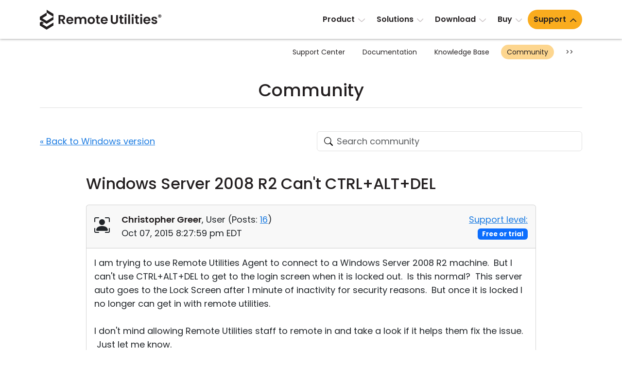

--- FILE ---
content_type: text/html; charset=UTF-8
request_url: https://www.remoteutilities.com/support/forums/forum1/539-windows-server-2008-r2-can_t-ctrl_alt_del
body_size: 9954
content:
<!DOCTYPE html>
<html lang="en">
<head>
<meta charset="UTF-8">
<meta http-equiv="X-UA-Compatible" content="IE=edge">
<meta name="viewport" content="width=device-width, initial-scale=1">
<!-- The above 3 meta tags *must* come first in the head; any other head content must come *after* these tags -->
<title>Windows Server 2008 R2 Can't CTRL+ALT+DEL | Oct 07, 2015</title>
<meta name="robots" content="index, follow">
<link rel="canonical" href="https://www.remoteutilities.com/support/forums/forum1/539-windows-server-2008-r2-can_t-ctrl_alt_del"><link rel="icon" href="/favicon.ico" type="image/x-icon">
<link rel="icon" href="/favicon.svg" type="image/svg+xml">
<!-- CSS -->
<script nonce="1d07682c6892b913d6e148c9dd9810f61092ab6b887ff925c832fe12ca9c5992" data-skip-moving="true">(function(w, d, n) {var cl = "bx-core";var ht = d.documentElement;var htc = ht ? ht.className : undefined;if (htc === undefined || htc.indexOf(cl) !== -1){return;}var ua = n.userAgent;if (/(iPad;)|(iPhone;)/i.test(ua)){cl += " bx-ios";}else if (/Windows/i.test(ua)){cl += ' bx-win';}else if (/Macintosh/i.test(ua)){cl += " bx-mac";}else if (/Linux/i.test(ua) && !/Android/i.test(ua)){cl += " bx-linux";}else if (/Android/i.test(ua)){cl += " bx-android";}cl += (/(ipad|iphone|android|mobile|touch)/i.test(ua) ? " bx-touch" : " bx-no-touch");cl += w.devicePixelRatio && w.devicePixelRatio >= 2? " bx-retina": " bx-no-retina";if (/AppleWebKit/.test(ua)){cl += " bx-chrome";}else if (/Opera/.test(ua)){cl += " bx-opera";}else if (/Firefox/.test(ua)){cl += " bx-firefox";}ht.className = htc ? htc + " " + cl : cl;})(window, document, navigator);</script>


<link href="/bitrix/js/ui/design-tokens/dist/ui.design-tokens.min.css?172055957423463" type="text/css"  rel="stylesheet">
<link href="/bitrix/js/ui/fonts/opensans/ui.font.opensans.min.css?16732664972320" type="text/css"  rel="stylesheet">
<link href="/bitrix/js/main/popup/dist/main.popup.bundle.min.css?176078639428056" type="text/css"  rel="stylesheet">
<link href="/bitrix/js/main/loader/dist/loader.bundle.min.css?15701733612029" type="text/css"  rel="stylesheet">
<link href="/bitrix/js/main/core/css/core_viewer.min.css?172055960658384" type="text/css"  rel="stylesheet">
<link href="/bitrix/cache/css/s2/rut2024/page_9d076e354b0e0b0e6499bc537898e25d/page_9d076e354b0e0b0e6499bc537898e25d_v1.css?176320328222295" type="text/css"  rel="stylesheet">
<link href="/bitrix/cache/css/s2/rut2024/template_30f35bdae369eb00155ab93a250a666b/template_30f35bdae369eb00155ab93a250a666b_v1.css?1767073070397149" type="text/css"  data-template-style="true" rel="stylesheet">







<script nonce="1d07682c6892b913d6e148c9dd9810f61092ab6b887ff925c832fe12ca9c5992" async data-id="66468364" src="/js/1e06463d538b43.js" data-skip-moving="true"></script>
<!-- Scripts -->
</head>
<body>
<div id="page">
<header>
<nav class="navbar navbar-expand-lg" id="top-navbar">
<div class="container-md">
<div class="d-flex flex-grow-1 align-items-center justify-content-between">
<div class="logo">
<a class="navbar-brand" href="/"><img alt="remote control software" src="/bitrix/templates/rut2024/images/logo.svg" width="250" height="41"></a>
</div>
<div>
<a class="navbar-toggler" href="#top-mobile-menu" aria-controls="top-menu" aria-expanded="false" aria-label="Toggle navigation">
<span class="navbar-toggler-icon"></span>
</a>
<div class="collapse navbar-collapse" id="top-menu">
	<ul class="navbar-nav">
				<li class="nav-item dropdown"><a class="nav-link dropdown-toggle" href="/product/" role="button" data-bs-toggle="dropdown" aria-expanded="false">Product</a>
			<ul class="dropdown-menu d-grid cols-2 rows-5">
						<li class="nav-item"><a class="dropdown-item" href="/product/">Tour</a></li>
						<li class="nav-item"><a class="dropdown-item" href="/product/security.php">Security</a></li>
						<li class="nav-item"><a class="dropdown-item" href="/product/screenshots.php">Screenshots</a></li>
						<li class="nav-item"><a class="dropdown-item" href="/product/release-notes.php">Release Notes</a></li>
						<li class="nav-item col2"><a class="dropdown-item" href="/product/connection-modes.php">Connection Modes</a></li>
						<li class="nav-item col2"><a class="dropdown-item" href="/product/unattended-access.php">Unattended Access</a></li>
						<li class="nav-item col2"><a class="dropdown-item" href="/product/active-directory-support.php">Active Directory Support</a></li>
						<li class="nav-item col2"><a class="dropdown-item" href="/product/msi-configuration.php">MSI Configuration</a></li>
						<li class="nav-item col2"><a class="dropdown-item" href="/product/cloud-and-onpremise.php">Cloud & On-Premise</a></li>
			</ul></li>			<li class="nav-item dropdown"><a class="nav-link dropdown-toggle" href="/solutions/" role="button" data-bs-toggle="dropdown" aria-expanded="false">Solutions</a>
			<ul class="dropdown-menu">
						<li class="nav-item"><a class="dropdown-item" href="/solutions/remote-access-for-finance-and-banking.php">Finance and Banking</a></li>
						<li class="nav-item"><a class="dropdown-item" href="/solutions/remote-access-for-manufacturing-and-retail.php">Manufacturing and Retail</a></li>
						<li class="nav-item"><a class="dropdown-item" href="/solutions/remote-access-for-healthcare.php">Healthcare</a></li>
						<li class="nav-item"><a class="dropdown-item" href="/solutions/remote-access-for-education-and-govt.php">Education and Government</a></li>
						<li class="nav-item"><a class="dropdown-item" href="/solutions/remote-access-for-IT.php">Information technology</a></li>
			</ul></li>			<li class="nav-item dropdown"><a class="nav-link dropdown-toggle" href="/download/" role="button" data-bs-toggle="dropdown" aria-expanded="false">Download</a>
			<ul class="dropdown-menu">
						<li class="nav-item"><a class="dropdown-item" href="/download/">Windows</a></li>
						<li class="nav-item"><a class="dropdown-item" href="/download/mac.php">macOS</a></li>
						<li class="nav-item"><a class="dropdown-item" href="/download/linux.php">Linux</a></li>
						<li class="nav-item"><a class="dropdown-item" href="/download/mobile.php">iOS/Android</a></li>
			</ul></li>			<li class="nav-item dropdown"><a class="nav-link dropdown-toggle" href="/buy/" role="button" data-bs-toggle="dropdown" aria-expanded="false">Buy</a>
			<ul class="dropdown-menu dropdown-menu-lg-end">
						<li class="nav-item"><a class="dropdown-item" href="/buy/">Buy Online</a></li>
						<li class="nav-item"><a class="dropdown-item" href="/buy/license-assistant.php">License Assistant</a></li>
						<li class="nav-item"><a class="dropdown-item" href="/buy/request-quote.php">Request for Quote</a></li>
						<li class="nav-item"><a class="dropdown-item" href="/buy/upgrade-form.php">Upgrade Your License</a></li>
						<li class="nav-item"><a class="dropdown-item" href="/buy/sales-inquiry.php">Contact Sales</a></li>
			</ul></li>			<li class="nav-item dropdown selected"><a class="nav-link dropdown-toggle" href="/support/" role="button" data-bs-toggle="dropdown" aria-expanded="false">Support</a>
			<ul class="dropdown-menu dropdown-menu-lg-end d-grid cols-2 rows-4">
						<li class="nav-item"><a class="dropdown-item" href="/support/">Support Center</a></li>
						<li class="nav-item"><a class="dropdown-item" href="/support/docs/">Documentation</a></li>
						<li class="nav-item"><a class="dropdown-item" href="/support/kb/">Knowledge Base</a></li>
						<li class="nav-item selected"><a class="dropdown-item" href="/support/forums/">Community</a></li>
						<li class="nav-item col2"><a class="dropdown-item" href="/support/customer.php">Customer Area</a></li>
						<li class="nav-item col2"><a class="dropdown-item" href="/support/lostkey.php">Recover Lost Key</a></li>
						<li class="nav-item col2"><a class="dropdown-item" href="/support/free.php">Get Free License</a></li>
			</ul></li>	</ul>
	</div>
</div>
</div>
</div>
</nav>
	<nav class="d-none d-lg-block" id="section-navbar">
	<div class="container-lg">
	<ul class="nav justify-content-end">
			<li class="nav-link col0">
				<a href="/support/" class="nav-item">
				Support Center</a></li>
				<li class="nav-link col0">
				<a href="/support/docs/" class="nav-item">
				Documentation</a></li>
				<li class="nav-link col0">
				<a href="/support/kb/" class="nav-item">
				Knowledge Base</a></li>
				<li class="nav-link selected col0">
				<a href="/support/forums/" class="nav-item">
				Community</a></li>
					<li class="nav-link col0"><button class="btn-section-navbar-next" data-target=".col2">&gt;&gt;</button></li>
			<li class="nav-link col2 d-none"><button class="btn-section-navbar-prev" data-target=".col0">&lt;&lt;</button></li>
					<li class="nav-link d-none col2">
				<a href="/support/customer.php" class="nav-item">
				Customer Area</a></li>
				<li class="nav-link d-none col2">
				<a href="/support/lostkey.php" class="nav-item">
				Recover Lost Key</a></li>
				<li class="nav-link d-none col2">
				<a href="/support/free.php" class="nav-item">
				Get Free License</a></li>
			</ul>
	</div>
	</nav>
	</header>
<main>
	<div class="container-md">
	<h1 class="text-center">Community</h1>
	<hr class="h1">
	<div class="support-page forum">
<div class="row align-items-center gy-4 gy-sm-0 my-5">
<div class="col-sm-6 text-sm-end order-sm-2">
	<form action="/support/forums/search.php" class="searchbox">
	<div id="title-search"><label><input id="title-search-input" type="search" name="q" value="" autocomplete="off" class="form-control search secondary-border-color" placeholder="Search community" required="required"></label></div>
	</form>
	</div>
<div class="col-sm-6 order-sm-1">
<a href="/support/forums/forum1/">« Back to Windows version</a>
</div>
</div>
<div class="row justify-content-center">
<div class="col-lg-10" itemtype="https://schema.org/DiscussionForumPosting" itemscope>
<meta itemprop="mainEntityOfPage" content="/support/forums/forum1/539-windows-server-2008-r2-can_t-ctrl_alt_del">
<meta itemprop="url" content="/support/forums/forum1/539-windows-server-2008-r2-can_t-ctrl_alt_del">
<h2 class="mt-0" itemprop="headline">
Windows Server 2008 R2 Can't CTRL+ALT+DEL</h2>
<!--FORUM_INNER-->
<!--MSG_2290-->
<div id="message2290">
<div class="card mb-3 forum-message" data-author-name="Christopher Greer">
<div class="card-header py-3">
	<div class="row align-items-center">
	<div class="col-sm-8 col-md-9">
	<div class="row">
<div class="col-auto forum-avatar">
<span class="bi bi-person-bounding-box fs-2"></span></div>
<div class="col">
<div itemprop="author" itemtype="https://schema.org/Person" itemscope><a class="text-decoration-none main-fg-color" href="/support/forums/user/2018/" itemprop="url"><strong itemprop="name">Christopher Greer</strong></a>, 
	User		(<span itemprop="agentInteractionStatistic" itemtype="https://schema.org/InteractionCounter" itemscope><span itemprop="interactionType" content="https://schema.org/WriteAction">Posts:</span> <a href="/support/forums/user/2018/post/all/"><span  itemprop="userInteractionCount">16</span></a></span>)
	</div>
<div itemprop="datePublished" content="2015-10-07T20:27:59-04:00">Oct 07, 2015 8:27:59 pm EDT</div>
</div>
</div>
	</div><div class="col-sm-4 col-md-3 text-sm-end">
	<a href="/support/kb/about-support-levels/" target="_blank" rel="noopener ugc">Support level:</a> <span class="badge text-bg-primary">Free or trial</span>
	</div>
	</div>
	</div>
<div class="card-body">
<div class="message-text" data-message-id="2290" itemprop="text">
I am trying to use Remote Utilities Agent to connect to a Windows Server 2008 R2 machine. &nbsp;But I can't use CTRL+ALT+DEL to get to the login screen when it is locked out. &nbsp;Is this normal? &nbsp;This server auto goes to the Lock Screen after 1 minute of inactivity for security reasons. &nbsp;But once it is locked I no longer can get in with remote utilities.<br><br>I don't mind allowing Remote Utilities staff to remote in and take a look if it helps them fix the issue. &nbsp;Just let me know.</div>
</div>
</div>
</div>
<!--MSG_2291-->
<div id="message2291" itemprop="comment" itemtype="https://schema.org/Comment" itemscope>
<div class="card border-success-subtle mb-3 forum-message" data-author-name="Conrad Sallian">
<div class="card-header border-success-subtle bg-success-subtle py-3">
<div class="row">
<div class="col-auto forum-avatar">
<img class="mt-1" alt="" src="/upload/forum/avatar/6da/2020_11_06_0000.png" width="64" height="64"></div>
<div class="col">
<div itemprop="author" itemtype="https://schema.org/Person" itemscope><a class="text-decoration-none main-fg-color" href="/support/forums/user/589/" itemprop="url"><strong itemprop="name">Conrad Sallian</strong></a>, 
	Support		(<span itemprop="agentInteractionStatistic" itemtype="https://schema.org/InteractionCounter" itemscope><span itemprop="interactionType" content="https://schema.org/WriteAction">Posts:</span> <a href="/support/forums/user/589/post/all/"><span  itemprop="userInteractionCount">3190</span></a></span>)
	</div>
<div itemprop="datePublished" content="2015-10-08T09:09:31-04:00">Oct 08, 2015 9:09:31 am EDT</div>
</div>
</div>
</div>
<div class="card-body">
<div class="message-text" data-message-id="2291" itemprop="text">
Hello Christopher, <br><br>The Agent is an application and runs under the current account. I'm not sure if it's capable to also work on the lock screen. You would probably want to use the Host instead, as it runs as a system service and grants total control.</div>
</div>
</div>
</div>
	<div class="card mt-4 mb-5">
	<div class="card-body">
			<a href="/auth/?backurl=/support/forums/forum1/539-windows-server-2008-r2-can_t-ctrl_alt_del">Submit a reply</a>
			</div>
	</div>
	<!--MSG_END_-->
	<!--FORUM_INNER_END-->
</div>
</div>
<div class="row justify-content-center">
<div class="col-lg-10">
<p class="mb-5" id="note1"><sup>*</sup> <small>Website time zone: America/New_York (UTC -5)</small></p>
</div>
</div></div>
	</div>
	</main>
<footer>
<div class="container-md">
<div class="row row1 pt-5 pb-lg-4">
<div class="col-lg-4">
<p class="logo"><a href="/"><img alt="remote control software" src="/bitrix/templates/rut2024/images/logo.svg" width="250" height="41"></a></p>
<p>Feature-rich and secure remote access software at an affordable price.</p>

<p class="ext-links">
<a href="https://x.com/remoteutilities" target="_blank" rel="noopener ugc"><img alt="" src="/images/footer/x.svg" width="30" height="30"></a>

<a href="https://www.facebook.com/RemoteUtilities" target="_blank" rel="noopener ugc"><img alt="" src="/images/footer/facebook.svg" width="30" height="30"></a>


<a href="https://www.linkedin.com/company/remoteutilities/" target="_blank" rel="noopener ugc"><img alt="" src="/images/footer/linkedin.svg" width="30" height="30"></a>

<a href="https://www.youtube.com/remoteutilities" target="_blank" rel="noopener ugc"><img alt="" src="/images/footer/youtube.svg" width="40" height="40"></a>

<a href="https://www.reddit.com/r/remoteutilities/" target="_blank" rel="noopener ugc"><img alt="" src="/images/footer/reddit.svg" width="34" height="34"></a>
</p>
</div>
<div class="col-lg-8 p-0 d-none d-lg-block">
<div class="row">
<div class="col-lg-3 d-none d-lg-block">
<h3>Product</h3>
<nav>
<ul class="list-unstyled">
<li><a href="/product/">Tour</a></li>
<li><a href="/product/security.php">Security</a></li>
<li><a href="/product/screenshots.php">Screenshots</a></li>
<li><a href="/support/docs/">Documentation</a></li>
<li><a href="/support/kb/">Knowledge Base</a></li>
<li><a href="/support/forums/">Community</a></li>
</ul>
</nav>
</div>
<div class="col-lg-3 d-none d-lg-block">
<h3>Downloads</h3>
<nav>
<ul class="list-unstyled">
<li><a href="/download/">Windows</a></li>
<li><a href="/download/mac.php">macOS</a></li>
<li><a href="/download/linux.php">Linux</a></li>
<li><a href="/download/mobile.php">iOS & Android</a></li>
<li><a href="/download/older-versions.php">Older versions</a></li>
<li><a href="/support/docs/installing-and-uninstalling/">Uninstall information</a></li>
</ul>
</nav>
</div>
<div class="col-lg-3 d-none d-lg-block">
<h3>Legal</h3>
<nav>
<ul class="list-unstyled">
<li><a href="/about/upgrade-policy.php">Upgrade policy</a></li>
<li><a href="/about/privacy-policy.php">Privacy policy</a></li>
<li><a href="/about/support-policy.php">Support policy</a></li>
<li><a href="/buy/money-back-guarantee.php">Refund policy</a></li>
<li><a href="/about/csa.php">CSA Guidelines</a></li>
	<li><a href="/about/hipaa.php">HIPAA</a></li>
	<li><a href="/about/eula.php">EULA</a></li>
</ul>
</nav>
</div>
	<div class="col-lg-3 d-none d-lg-block">
	<h3>Partners</h3>
	<nav>
	<ul class="list-unstyled">
			<li><a href="/partners/">Become a partner</a></li>
		<li><a href="/partners/pa.php">Partner Log In</a></li>
			</ul>
	</nav>
	</div>
	</div>
</div>
</div>
<nav class="d-lg-none">
<div class="row">
<div class="accordion p-0" id="accordion-bottom-menu">
<div class="accordion-item">
<h3 class="accordion-header">
<button class="accordion-button collapsed" type="button" data-bs-toggle="collapse" data-bs-target="#accordion-bottom-menu1" aria-expanded="false" aria-controls="accordion-bottom-menu1">Product</button>
</h3>
<div id="accordion-bottom-menu1" class="accordion-collapse collapse">
<div class="accordion-body">
<ul class="list-unstyled">
<li><a href="/product/">Tour</a></li>
<li><a href="/product/security.php">Security</a></li>
<li><a href="/product/screenshots.php">Screenshots</a></li>
<li><a href="/support/docs/">Documentation</a></li>
<li><a href="/support/kb/">Knowledge Base</a></li>
<li><a href="/support/forums/">Community</a></li>
</ul>
</div>
</div>
</div>
<div class="accordion-item">
<h3 class="accordion-header">
<button class="accordion-button collapsed" type="button" data-bs-toggle="collapse" data-bs-target="#accordion-bottom-menu2" aria-expanded="false" aria-controls="accordion-bottom-menu2">Downloads</button>
</h3>
<div id="accordion-bottom-menu2" class="accordion-collapse collapse">
<div class="accordion-body">
<ul class="list-unstyled">
<li><a href="/download/">Windows</a></li>
<li><a href="/download/mac.php">macOS</a></li>
<li><a href="/download/linux.php">Linux</a></li>
<li><a href="/download/mobile.php">iOS & Android</a></li>
<li><a href="/download/older-versions.php">Older versions</a></li>
<li><a href="/support/docs/installing-and-uninstalling/">Uninstall information</a></li>
</ul>
</div>
</div>
</div>
<div class="accordion-item"> 
<h3 class="accordion-header">
<button class="accordion-button collapsed" type="button" data-bs-toggle="collapse" data-bs-target="#accordion-bottom-menu3" aria-expanded="false" aria-controls="accordion-bottom-menu3">Legal</button>
</h3>
<div id="accordion-bottom-menu3" class="accordion-collapse collapse">
<div class="accordion-body">
<ul class="list-unstyled">
<li><a href="/about/upgrade-policy.php">Upgrade policy</a></li>
<li><a href="/about/privacy-policy.php">Privacy policy</a></li>
<li><a href="/about/support-policy.php">Support policy</a></li>
<li><a href="/buy/money-back-guarantee.php">Refund policy</a></li>
<li><a href="/about/csa.php">CSA Guidelines</a></li>
	<li><a href="/about/hipaa.php">HIPAA</a></li>
	<li><a href="/about/eula.php">EULA</a></li>
</ul>
</div>
</div>
</div>
<div class="accordion-item">
<h3 class="accordion-header">
<button class="accordion-button collapsed" type="button" data-bs-toggle="collapse" data-bs-target="#accordion-bottom-menu4" aria-expanded="false" aria-controls="accordion-bottom-menu4">About</button>
</h3>
<div id="accordion-bottom-menu4" class="accordion-collapse collapse">
<div class="accordion-body">
<ul class="list-unstyled">
<li><a href="/blog/">Blog</a></li>
<li><a href="/about/press-room.php">Press-room</a></li>
<li><a href="/about/write-review.php">Write a review</a></li>
<li><a href="/about/terms.php">Terms of service</a></li>
<li><a href="/about/">Contact us</a></li>
</ul>
</div>
</div>
</div>
	<div class="accordion-item">
	<h3 class="accordion-header">
	<button class="accordion-button collapsed" type="button" data-bs-toggle="collapse" data-bs-target="#accordion-bottom-menu5" aria-expanded="false" aria-controls="accordion-bottom-menu5">Partners</button>
	</h3>
	<div id="accordion-bottom-menu5" class="accordion-collapse collapse">
	<div class="accordion-body">
	<ul class="list-unstyled">
			<li><a href="/partners/">Become a partner</a></li>
		<li><a href="/partners/pa.php">Partner Log In</a></li>
			</ul>
	</div>
	</div>
	</div>
		<div class="accordion-item">
	<h3 class="accordion-header">
	<button class="accordion-button collapsed accordion-lang-item" type="button" data-bs-toggle="collapse" data-bs-target="#accordion-bottom-menu6" aria-expanded="false" aria-controls="accordion-bottom-menu6">Other languages <span class="bi bi-globe ms-2"></span> </button>
	</h3>
	<div id="accordion-bottom-menu6" class="accordion-collapse collapse">
	<div class="accordion-body">
	<ul class="list-unstyled">
		<li><a href="/" class="lang-link fw-bold">English</a></li>
				<li><a href="/ar/" class="lang-link">العربية</a></li>
						<li><a href="/cs/" class="lang-link">Čeština</a></li>
						<li><a href="/da/" class="lang-link">Dansk</a></li>
						<li><a href="/de/" class="lang-link">Deutsch</a></li>
						<li><a href="/el/" class="lang-link">Ελληνικά</a></li>
						<li><a href="/es/" class="lang-link">Español</a></li>
						<li><a href="/fr/" class="lang-link">Français</a></li>
						<li><a href="/he/" class="lang-link">עברית</a></li>
						<li><a href="/it/" class="lang-link">Italiano</a></li>
						<li><a href="/ja/" class="lang-link">日本語</a></li>
						<li><a href="/ko/" class="lang-link">한국어</a></li>
						<li><a href="/ms/" class="lang-link">Bahasa Melayu</a></li>
						<li><a href="/nl/" class="lang-link">Nederlands</a></li>
						<li><a href="/no/" class="lang-link">Norsk</a></li>
						<li><a href="/pl/" class="lang-link">Polski</a></li>
						<li><a href="/pt-BR/" class="lang-link">Português do Brasil</a></li>
						<li><a href="/pt-PT/" class="lang-link">Português</a></li>
						<li><a href="/sv/" class="lang-link">Svenska</a></li>
						<li><a href="/th/" class="lang-link">ไทย</a></li>
						<li><a href="/tr/" class="lang-link">Türkçe</a></li>
						<li><a href="/vi/" class="lang-link">Tiếng Việt</a></li>
						<li><a href="/zh-Hans/" class="lang-link">簡體中文</a></li>
						<li><a href="/zh-Hant/" class="lang-link">繁體中文</a></li>
				</ul>
	</div>
	</div>
	</div>
	</div>
</div>
</nav>
<div class="row row2 pb-4 d-none d-lg-flex">
<div class="col-lg-auto mb-4 mb-lg-0 d-none d-lg-block">
	<nav>
	<ul class="nav lang-menu">
	<li class="dropup"><span class="dropdown-toggle" data-bs-toggle="dropdown" role="button" aria-expanded="false"><span class="bi bi-globe me-1"></span> Other languages</span>
	<ul class="dropdown-menu multicols-lg-3" id="f-lang">
		<li><a href="/" class="lang-link fw-bold"><img src="/images/flags/svg/en.svg" alt="English" title="English" width="32" height="32"> <span>English</span></a></li>
				<li><a href="/ar/" class="lang-link"><img src="/images/flags/svg/ar.svg" alt="العربية" title="العربية"  width="32" height="32"> <span>العربية</span></a></li>
						<li><a href="/cs/" class="lang-link"><img src="/images/flags/svg/cs.svg" alt="Čeština" title="Čeština"  width="32" height="32"> <span>Čeština</span></a></li>
						<li><a href="/da/" class="lang-link"><img src="/images/flags/svg/da.svg" alt="Dansk" title="Dansk"  width="32" height="32"> <span>Dansk</span></a></li>
						<li><a href="/de/" class="lang-link"><img src="/images/flags/svg/de.svg" alt="Deutsch" title="Deutsch"  width="32" height="32"> <span>Deutsch</span></a></li>
						<li><a href="/el/" class="lang-link"><img src="/images/flags/svg/el.svg" alt="Ελληνικά" title="Ελληνικά"  width="32" height="32"> <span>Ελληνικά</span></a></li>
						<li><a href="/es/" class="lang-link"><img src="/images/flags/svg/es.svg" alt="Español" title="Español"  width="32" height="32"> <span>Español</span></a></li>
						<li><a href="/fr/" class="lang-link"><img src="/images/flags/svg/fr.svg" alt="Français" title="Français"  width="32" height="32"> <span>Français</span></a></li>
						<li><a href="/he/" class="lang-link"><img src="/images/flags/svg/he.svg" alt="עברית" title="עברית"  width="32" height="32"> <span>עברית</span></a></li>
						<li><a href="/it/" class="lang-link"><img src="/images/flags/svg/it.svg" alt="Italiano" title="Italiano"  width="32" height="32"> <span>Italiano</span></a></li>
						<li><a href="/ja/" class="lang-link"><img src="/images/flags/svg/ja.svg" alt="日本語" title="日本語"  width="32" height="32"> <span>日本語</span></a></li>
						<li><a href="/ko/" class="lang-link"><img src="/images/flags/svg/ko.svg" alt="한국어" title="한국어"  width="32" height="32"> <span>한국어</span></a></li>
						<li><a href="/ms/" class="lang-link"><img src="/images/flags/svg/ms.svg" alt="Bahasa Melayu" title="Bahasa Melayu"  width="32" height="32"> <span>Bahasa Melayu</span></a></li>
						<li><a href="/nl/" class="lang-link"><img src="/images/flags/svg/nl.svg" alt="Nederlands" title="Nederlands"  width="32" height="32"> <span>Nederlands</span></a></li>
						<li><a href="/no/" class="lang-link"><img src="/images/flags/svg/no.svg" alt="Norsk" title="Norsk"  width="32" height="32"> <span>Norsk</span></a></li>
						<li><a href="/pl/" class="lang-link"><img src="/images/flags/svg/pl.svg" alt="Polski" title="Polski"  width="32" height="32"> <span>Polski</span></a></li>
						<li><a href="/pt-BR/" class="lang-link"><img src="/images/flags/svg/pt-BR.svg" alt="Português do Brasil" title="Português do Brasil"  width="32" height="32"> <span>Português do Brasil</span></a></li>
						<li><a href="/pt-PT/" class="lang-link"><img src="/images/flags/svg/pt-PT.svg" alt="Português" title="Português"  width="32" height="32"> <span>Português</span></a></li>
						<li><a href="/sv/" class="lang-link"><img src="/images/flags/svg/sv.svg" alt="Svenska" title="Svenska"  width="32" height="32"> <span>Svenska</span></a></li>
						<li><a href="/th/" class="lang-link"><img src="/images/flags/svg/th.svg" alt="ไทย" title="ไทย"  width="32" height="32"> <span>ไทย</span></a></li>
						<li><a href="/tr/" class="lang-link"><img src="/images/flags/svg/tr.svg" alt="Türkçe" title="Türkçe"  width="32" height="32"> <span>Türkçe</span></a></li>
						<li><a href="/vi/" class="lang-link"><img src="/images/flags/svg/vi.svg" alt="Tiếng Việt" title="Tiếng Việt"  width="32" height="32"> <span>Tiếng Việt</span></a></li>
						<li><a href="/zh-Hans/" class="lang-link"><img src="/images/flags/svg/zh-Hans.svg" alt="簡體中文" title="簡體中文"  width="32" height="32"> <span>簡體中文</span></a></li>
						<li><a href="/zh-Hant/" class="lang-link"><img src="/images/flags/svg/zh-Hant.svg" alt="繁體中文" title="繁體中文"  width="32" height="32"> <span>繁體中文</span></a></li>
				</ul>
	</li>
	</ul>
	</nav>
	</div>
<div class="col-lg spelling-container text-lg-end">
</div>
</div>
</div>
<div class="row3 py-4">
<div class="container-md">
<nav id="bottom-menu" class="mb-4">
<ul class="nav vertical-bar justify-content-lg-center">
<li class="nav-item"><a class="nav-link" href="/blog/">Blog</a></li>
<li class="nav-item"><a class="nav-link" href="/about/press-room.php">Press-room</a></li>
<li class="nav-item"><a class="nav-link" href="/about/write-review.php">Write a review</a></li>
<li class="nav-item"><a class="nav-link" href="/about/terms.php">Terms of service</a></li>
<li class="nav-item"><a class="nav-link" href="/about/">Contact us</a></li>
</ul>
</nav>
<div class="text-center">
© 2010 - 2026 Remote Utilities and Remote Utilities logo are either registered trademarks or trademarks of Remote Utilities Pte. Ltd. in the United States and other countries. All rights reserved.</div>
</div>
</div>
</footer>
</div>
	<nav class="d-lg-none" id="top-mobile-menu">
	<ul>
				<li><a href="/product/">Product</a>
			<ul>
						<li><a href="/product/">Tour</a></li>
						<li><a href="/product/security.php">Security</a></li>
						<li><a href="/product/screenshots.php">Screenshots</a></li>
						<li><a href="/product/release-notes.php">Release Notes</a></li>
						<li><a href="/product/connection-modes.php">Connection Modes</a></li>
						<li><a href="/product/unattended-access.php">Unattended Access</a></li>
						<li><a href="/product/active-directory-support.php">Active Directory Support</a></li>
						<li><a href="/product/msi-configuration.php">MSI Configuration</a></li>
						<li><a href="/product/cloud-and-onpremise.php">Cloud & On-Premise</a></li>
			</ul></li>			<li><a href="/solutions/">Solutions</a>
			<ul>
						<li><a href="/solutions/remote-access-for-finance-and-banking.php">Finance and Banking</a></li>
						<li><a href="/solutions/remote-access-for-manufacturing-and-retail.php">Manufacturing and Retail</a></li>
						<li><a href="/solutions/remote-access-for-healthcare.php">Healthcare</a></li>
						<li><a href="/solutions/remote-access-for-education-and-govt.php">Education and Government</a></li>
						<li><a href="/solutions/remote-access-for-IT.php">Information technology</a></li>
			</ul></li>			<li><a href="/download/">Download</a>
			<ul>
						<li><a href="/download/">Windows</a></li>
						<li><a href="/download/mac.php">macOS</a></li>
						<li><a href="/download/linux.php">Linux</a></li>
						<li><a href="/download/mobile.php">iOS/Android</a></li>
			</ul></li>			<li><a href="/buy/">Buy</a>
			<ul>
						<li><a href="/buy/">Buy Online</a></li>
						<li><a href="/buy/license-assistant.php">License Assistant</a></li>
						<li><a href="/buy/request-quote.php">Request for Quote</a></li>
						<li><a href="/buy/upgrade-form.php">Upgrade Your License</a></li>
						<li><a href="/buy/sales-inquiry.php">Contact Sales</a></li>
			</ul></li>			<li class="selected"><a href="/support/">Support</a>
			<ul>
						<li><a href="/support/">Support Center</a></li>
						<li><a href="/support/docs/">Documentation</a></li>
						<li><a href="/support/kb/">Knowledge Base</a></li>
						<li class="selected"><a href="/support/forums/">Community</a></li>
						<li><a href="/support/customer.php">Customer Area</a></li>
						<li><a href="/support/lostkey.php">Recover Lost Key</a></li>
						<li><a href="/support/free.php">Get Free License</a></li>
			</ul></li>	</ul>
	</nav>
	
<!-- JSON-LD -->
<script nonce="1d07682c6892b913d6e148c9dd9810f61092ab6b887ff925c832fe12ca9c5992" type="application/ld+json">
{
	"@context": "https://schema.org",
	"@type": "Organization",
	"url": "https://www.remoteutilities.com/",
	"logo": "https://www.remoteutilities.com/bitrix/templates/rut2024/images/logo.svg"
}
</script>
<!-- End JSON-LD -->
<script nonce="1d07682c6892b913d6e148c9dd9810f61092ab6b887ff925c832fe12ca9c5992">if(!window.BX)window.BX={};if(!window.BX.message)window.BX.message=function(mess){if(typeof mess==='object'){for(let i in mess) {BX.message[i]=mess[i];} return true;}};</script>
<script nonce="1d07682c6892b913d6e148c9dd9810f61092ab6b887ff925c832fe12ca9c5992">(window.BX||top.BX).message({"JS_CORE_LOADING":"Loading...","JS_CORE_WINDOW_CLOSE":"Close","JS_CORE_WINDOW_EXPAND":"Expand","JS_CORE_WINDOW_NARROW":"Restore","JS_CORE_WINDOW_SAVE":"Save","JS_CORE_WINDOW_CANCEL":"Cancel","JS_CORE_H":"h","JS_CORE_M":"m","JS_CORE_S":"s","JS_CORE_NO_DATA":"- No data -","JSADM_AI_HIDE_EXTRA":"Hide extra items","JSADM_AI_ALL_NOTIF":"All notifications","JSADM_AUTH_REQ":"Authentication is required!","JS_CORE_WINDOW_AUTH":"Log In","JS_CORE_IMAGE_FULL":"Full size","JS_CORE_WINDOW_CONTINUE":"Continue"});</script><script nonce="1d07682c6892b913d6e148c9dd9810f61092ab6b887ff925c832fe12ca9c5992" src="/bitrix/js/main/core/core.min.js?1760786996229643"></script><script nonce="1d07682c6892b913d6e148c9dd9810f61092ab6b887ff925c832fe12ca9c5992">BX.Runtime.registerExtension({"name":"main.core","namespace":"BX","loaded":true});</script>
<script nonce="1d07682c6892b913d6e148c9dd9810f61092ab6b887ff925c832fe12ca9c5992">BX.setJSList(["\/bitrix\/js\/main\/core\/core_ajax.js","\/bitrix\/js\/main\/core\/core_promise.js","\/bitrix\/js\/main\/polyfill\/promise\/js\/promise.js","\/bitrix\/js\/main\/loadext\/loadext.js","\/bitrix\/js\/main\/loadext\/extension.js","\/bitrix\/js\/main\/polyfill\/promise\/js\/promise.js","\/bitrix\/js\/main\/polyfill\/find\/js\/find.js","\/bitrix\/js\/main\/polyfill\/includes\/js\/includes.js","\/bitrix\/js\/main\/polyfill\/matches\/js\/matches.js","\/bitrix\/js\/ui\/polyfill\/closest\/js\/closest.js","\/bitrix\/js\/main\/polyfill\/fill\/main.polyfill.fill.js","\/bitrix\/js\/main\/polyfill\/find\/js\/find.js","\/bitrix\/js\/main\/polyfill\/matches\/js\/matches.js","\/bitrix\/js\/main\/polyfill\/core\/dist\/polyfill.bundle.js","\/bitrix\/js\/main\/core\/core.js","\/bitrix\/js\/main\/polyfill\/intersectionobserver\/js\/intersectionobserver.js","\/bitrix\/js\/main\/lazyload\/dist\/lazyload.bundle.js","\/bitrix\/js\/main\/polyfill\/core\/dist\/polyfill.bundle.js","\/bitrix\/js\/main\/parambag\/dist\/parambag.bundle.js"]);
</script>
<script nonce="1d07682c6892b913d6e148c9dd9810f61092ab6b887ff925c832fe12ca9c5992">BX.Runtime.registerExtension({"name":"fx","namespace":"window","loaded":true});</script>
<script nonce="1d07682c6892b913d6e148c9dd9810f61092ab6b887ff925c832fe12ca9c5992">BX.Runtime.registerExtension({"name":"ui.design-tokens","namespace":"window","loaded":true});</script>
<script nonce="1d07682c6892b913d6e148c9dd9810f61092ab6b887ff925c832fe12ca9c5992">BX.Runtime.registerExtension({"name":"ui.fonts.opensans","namespace":"window","loaded":true});</script>
<script nonce="1d07682c6892b913d6e148c9dd9810f61092ab6b887ff925c832fe12ca9c5992">BX.Runtime.registerExtension({"name":"ls","namespace":"window","loaded":true});</script>
<script nonce="1d07682c6892b913d6e148c9dd9810f61092ab6b887ff925c832fe12ca9c5992">BX.Runtime.registerExtension({"name":"main.popup","namespace":"BX.Main","loaded":true});</script>
<script nonce="1d07682c6892b913d6e148c9dd9810f61092ab6b887ff925c832fe12ca9c5992">BX.Runtime.registerExtension({"name":"popup","namespace":"window","loaded":true});</script>
<script nonce="1d07682c6892b913d6e148c9dd9810f61092ab6b887ff925c832fe12ca9c5992">BX.Runtime.registerExtension({"name":"main.loader","namespace":"BX","loaded":true});</script>
<script nonce="1d07682c6892b913d6e148c9dd9810f61092ab6b887ff925c832fe12ca9c5992">BX.Runtime.registerExtension({"name":"loader","namespace":"window","loaded":true});</script>
<script nonce="1d07682c6892b913d6e148c9dd9810f61092ab6b887ff925c832fe12ca9c5992">(window.BX||top.BX).message({"DISK_MYOFFICE":false});(window.BX||top.BX).message({"JS_CORE_VIEWER_ACTIONPANEL_MORE":"More...","JS_CORE_VIEWER_AJAX_ACCESS_DENIED":"Insufficient permission to view file. Please try to refresh the page.","JS_CORE_VIEWER_AJAX_CONNECTION_FAILED":"Error opening file. Please try again later.","JS_CORE_VIEWER_AJAX_OPEN_NEW_TAB":"Open in a new window","JS_CORE_VIEWER_AJAX_PRINT":"Print","JS_CORE_VIEWER_CONVERT_TITLE":"Convert to #NEW_FORMAT#?","JS_CORE_VIEWER_CREATE_DESCR_SAVE_DOC_F":"You are currently editing a new document in one of the windows. Once you have finished, click \u0022#SAVE_AS_DOC#\u0022 to add the document to your Intranet.","JS_CORE_VIEWER_CREATE_IN_SERVICE":"Create using #SERVICE#","JS_CORE_VIEWER_DESCR_AUTHOR":"Author","JS_CORE_VIEWER_DESCR_LAST_MODIFY":"Last modified","JS_CORE_VIEWER_DESCR_PROCESS_SAVE_FILE_TO_OWN_FILES":"The file #NAME# is being saved to \u003Cbr\u003Eyour Drive","JS_CORE_VIEWER_DESCR_SAVE_FILE_TO_OWN_FILES":"The file #NAME# has been saved\u003Cbr\u003Eto \u0022My Drive\\Stored files\u0022","JS_CORE_VIEWER_DISABLE_EDIT_BY_PERM":"Author does not allow you to edit this document.","JS_CORE_VIEWER_DOCUMENT_IS_LOCKED_BY":"The document is locked for editing","JS_CORE_VIEWER_DOWNLOAD":"Download","JS_CORE_VIEWER_DOWNLOAD_B24_DESKTOP":"Download","JS_CORE_VIEWER_DOWNLOAD_B24_DESKTOP_FULL":"Download Application","JS_CORE_VIEWER_DOWNLOAD_DOCUMENT":"Download Document","JS_CORE_VIEWER_DOWNLOAD_TO_PC":"Download","JS_CORE_VIEWER_EDIT":"Edit","JS_CORE_VIEWER_EDIT_IN_LOCAL_SERVICE":"Edit on my computer","JS_CORE_VIEWER_EDIT_IN_LOCAL_SERVICE_SHORT":"Edit using #SERVICE#","JS_CORE_VIEWER_EDIT_IN_SERVICE":"Edit in #SERVICE#","JS_CORE_VIEWER_GO_TO_FILE":"Go to file","JS_CORE_VIEWER_HISTORY_ELEMENT":"History","JS_CORE_VIEWER_IFRAME_CANCEL":"Cancel","JS_CORE_VIEWER_IFRAME_CHOICE_SERVICE_EDIT":"Edit with","JS_CORE_VIEWER_IFRAME_CHOICE_SERVICE_EDIT_ACCEPT":"Apply","JS_CORE_VIEWER_IFRAME_CHOICE_SERVICE_EDIT_DECLINE":"Cancel","JS_CORE_VIEWER_IFRAME_CONVERT_ACCEPT":"Convert","JS_CORE_VIEWER_IFRAME_CONVERT_DECLINE":"Cancel","JS_CORE_VIEWER_IFRAME_CONVERT_TO_NEW_FORMAT":"The document will be converted to a new format (DOCX, XLSX or PPTX).","JS_CORE_VIEWER_IFRAME_CONVERT_TO_NEW_FORMAT_EX":"The document will be converted to format #NEW_FORMAT# because the current format #OLD_FORMAT# is outdated.","JS_CORE_VIEWER_IFRAME_DESCR_ERROR":"Cannot open file because your Google session has expired. Please open the file in Google Viewer and sign in.","JS_CORE_VIEWER_IFRAME_DESCR_SAVE_DOC":"Save the document?","JS_CORE_VIEWER_IFRAME_DESCR_SAVE_DOC_F":"You are currently editing this document in one of the windows. Once you have finished, click \u0022#SAVE_DOC#\u0022 to upload the document to your Intranet.","JS_CORE_VIEWER_IFRAME_DISCARD_DOC":"Cancel changes","JS_CORE_VIEWER_IFRAME_ERROR_COULD_NOT_VIEW":"Cannot open document view.","JS_CORE_VIEWER_IFRAME_ERROR_TITLE":"Cannot open document","JS_CORE_VIEWER_IFRAME_PROCESS_SAVE_DOC":"Save document","JS_CORE_VIEWER_IFRAME_SAVE_DOC":"Save","JS_CORE_VIEWER_IFRAME_SET_DEFAULT_SERVICE_EDIT":"Use for all files","JS_CORE_VIEWER_IFRAME_UPLOAD_DOC_TO_GOOGLE":"Upload document","JS_CORE_VIEWER_IFRAME_UPLOAD_NEW_VERSION_IN_COMMENT":"uploaded a new file version","JS_CORE_VIEWER_IFRAME_UPLOAD_NEW_VERSION_IN_COMMENT_F":"uploaded a new file version","JS_CORE_VIEWER_IFRAME_UPLOAD_NEW_VERSION_IN_COMMENT_M":"uploaded a new file version","JS_CORE_VIEWER_NOW_CREATING_IN_SERVICE":"Create document in #SERVICE#","JS_CORE_VIEWER_NOW_DOWNLOAD_FROM_SERVICE":"Download document from #SERVICE#","JS_CORE_VIEWER_NOW_EDITING_IN_SERVICE":"Edit in #SERVICE#","JS_CORE_VIEWER_OPEN_PDF_PREVIEW":"View PDF file","JS_CORE_VIEWER_OPEN_WITH_GVIEWER":"View file in Google Viewer","JS_CORE_VIEWER_SAVE":"Save","JS_CORE_VIEWER_SAVE_AS":"Save as","JS_CORE_VIEWER_SAVE_TO_OWN_FILES_MSGVER_1":"Save to Drive","JS_CORE_VIEWER_SERVICE_GOOGLE_DRIVE":"Google Docs","JS_CORE_VIEWER_SERVICE_LOCAL":"my computer","JS_CORE_VIEWER_SERVICE_LOCAL_INSTALL_DESKTOP_MSGVER_1":"To handle documents more efficiently on your computer and enjoy better user experience, install the desktop app and connect Bitrix24 Drive.","JS_CORE_VIEWER_SERVICE_MYOFFICE":"MyOffice","JS_CORE_VIEWER_SERVICE_OFFICE365":"Office 365","JS_CORE_VIEWER_SERVICE_SKYDRIVE":"MS Office Online","JS_CORE_VIEWER_SHOW_FILE_DIALOG_OAUTH_NOTICE":"Please log in to your \u003Ca id=\u0022bx-js-disk-run-oauth-modal\u0022 href=\u0022#\u0022\u003E#SERVICE#\u003C\/a\u003E account to view the file.","JS_CORE_VIEWER_THROUGH_LAST_VERSION":"Last version","JS_CORE_VIEWER_THROUGH_VERSION":"Version #NUMBER#","JS_CORE_VIEWER_TOO_BIG_FOR_VIEW":"This file is too large to be previewed.","JS_CORE_VIEWER_TRANSFORMATION_IN_PROCESS":"The document has been saved and is now being prepared for viewing.","JS_CORE_VIEWER_VIEW_ELEMENT":"View"});</script>
<script nonce="1d07682c6892b913d6e148c9dd9810f61092ab6b887ff925c832fe12ca9c5992">BX.Runtime.registerExtension({"name":"viewer","namespace":"window","loaded":true});</script>
<script nonce="1d07682c6892b913d6e148c9dd9810f61092ab6b887ff925c832fe12ca9c5992">(window.BX||top.BX).message({"LANGUAGE_ID":"en","FORMAT_DATE":"MM\/DD\/YYYY","FORMAT_DATETIME":"MM\/DD\/YYYY HH:MI:SS","COOKIE_PREFIX":"BITRIX_SM","SERVER_TZ_OFFSET":"-18000","UTF_MODE":"Y","SITE_ID":"s2","SITE_DIR":"\/","USER_ID":"","SERVER_TIME":1769816577,"USER_TZ_OFFSET":0,"USER_TZ_AUTO":"Y","bitrix_sessid":"8d24d060948cccde176d58ba36a30f6f"});</script><script nonce="1d07682c6892b913d6e148c9dd9810f61092ab6b887ff925c832fe12ca9c5992"  src="/bitrix/cache/js/s2/rut2024/kernel_main/kernel_main_v1.js?1763292614160955"></script>
<script nonce="1d07682c6892b913d6e148c9dd9810f61092ab6b887ff925c832fe12ca9c5992" src="/bitrix/js/main/core/core_ls.min.js?17393626782683"></script>
<script nonce="1d07682c6892b913d6e148c9dd9810f61092ab6b887ff925c832fe12ca9c5992" src="/bitrix/js/main/popup/dist/main.popup.bundle.min.js?176320323867480"></script>
<script nonce="1d07682c6892b913d6e148c9dd9810f61092ab6b887ff925c832fe12ca9c5992" src="/bitrix/js/main/loader/dist/loader.bundle.min.js?17205596064392"></script>
<script nonce="1d07682c6892b913d6e148c9dd9810f61092ab6b887ff925c832fe12ca9c5992" src="/bitrix/js/main/core/core_viewer.min.js?176078699699239"></script>
<script nonce="1d07682c6892b913d6e148c9dd9810f61092ab6b887ff925c832fe12ca9c5992">BX.setJSList(["\/bitrix\/js\/main\/utils.js","\/bitrix\/js\/main\/core\/core_fx.js","\/bitrix\/js\/main\/session.js","\/bitrix\/js\/main\/pageobject\/dist\/pageobject.bundle.js","\/bitrix\/js\/main\/core\/core_window.js","\/bitrix\/js\/main\/core\/core_dd.js","\/bitrix\/js\/main\/date\/main.date.js","\/bitrix\/js\/main\/core\/core_date.js","\/bitrix\/components\/bitrix\/forum.interface\/templates\/.default\/script.js","\/bitrix\/templates\/rut2024\/components\/bitrix\/forum\/.default\/script.js","\/bitrix\/templates\/rut2024\/components\/bitrix\/forum\/.default\/bitrix\/forum.topic.read\/.default\/script.js","\/bitrix\/components\/bitrix\/search.title\/script.js","\/bitrix\/templates\/rut2024\/components\/bitrix\/search.title\/search.title\/script.js","\/bitrix\/templates\/rut2024\/js\/jquery-3.7.1.min.js","\/bitrix\/templates\/rut2024\/bootstrap\/5.3.3\/js\/bootstrap.bundle.min.js","\/js\/mmenu.js\/mmenu.js","\/js\/jquery.fancybox\/jquery.fancybox-1.3.4.pack.js","\/js\/wysibb\/jquery.wysibb.min.js","\/js\/jquery.toc\/jquery.toc.min.js","\/js\/spelling.min.js","\/bitrix\/templates\/rut2024\/script.min.js"]);</script>
<script nonce="1d07682c6892b913d6e148c9dd9810f61092ab6b887ff925c832fe12ca9c5992">BX.setCSSList(["\/bitrix\/templates\/rut2024\/components\/bitrix\/forum\/.default\/themes\/blue\/style.css","\/bitrix\/templates\/rut2024\/components\/bitrix\/forum\/.default\/styles\/additional.css","\/bitrix\/templates\/rut2024\/components\/bitrix\/forum\/.default\/style.css","\/bitrix\/templates\/rut2024\/components\/bitrix\/search.title\/search.title\/style.css","\/bitrix\/templates\/rut2024\/bootstrap\/5.3.3\/css\/bootstrap.min.css","\/bitrix\/templates\/rut2024\/fonts\/bootstrap-icons\/bootstrap-icons.min.css","\/js\/mmenu.js\/mmenu.css","\/js\/jquery.fancybox\/jquery.fancybox-1.3.4.min.css","\/bitrix\/templates\/rut2024\/styles.css","\/bitrix\/templates\/rut2024\/template_styles.css"]);</script>
<script nonce="1d07682c6892b913d6e148c9dd9810f61092ab6b887ff925c832fe12ca9c5992" src="https://challenges.cloudflare.com/turnstile/v0/api.js" async defer></script>



<script nonce="1d07682c6892b913d6e148c9dd9810f61092ab6b887ff925c832fe12ca9c5992">
const SITE_LANG = 'en';
const SITE_PATH = '';
</script>


<script nonce="1d07682c6892b913d6e148c9dd9810f61092ab6b887ff925c832fe12ca9c5992"  src="/bitrix/cache/js/s2/rut2024/template_c4ad57e7d6b26a27966ab3997472b13d/template_c4ad57e7d6b26a27966ab3997472b13d_v1.js?1767026470302540"></script>
<script nonce="1d07682c6892b913d6e148c9dd9810f61092ab6b887ff925c832fe12ca9c5992"  src="/bitrix/cache/js/s2/rut2024/page_a373ea33a8552c778bbaff70e92c4230/page_a373ea33a8552c778bbaff70e92c4230_v1.js?176320328227647"></script>

<script nonce="1d07682c6892b913d6e148c9dd9810f61092ab6b887ff925c832fe12ca9c5992">
//<![CDATA[
	if (phpVars == null || typeof(phpVars) != "object")
	{
		var phpVars = {
			'ADMIN_THEME_ID': '.default',
			'titlePrefix': 'remoteutilities.com - '};
	}
	phpVars['isAuthorized'] = 'N';
	if (typeof oText != "object")
	{
		var oText = {};
	}
	oText['wait_window'] = 'Loading...';
//]]>
window.oForumForm = {};
</script>
<script nonce="1d07682c6892b913d6e148c9dd9810f61092ab6b887ff925c832fe12ca9c5992">
BX.ready(function(){
		new JCTitleSearch({
				'AJAX_PAGE' : '/bitrix/urlrewrite.php?SEF_APPLICATION_CUR_PAGE_URL=%2Fsupport%2Fforums%2Fforum1%2F539-windows-server-2008-r2-can_t-ctrl_alt_del',
				'CONTAINER_ID': 'title-search',
				'INPUT_ID': 'title-search-input',
				'MIN_QUERY_LEN': 2
		});
});
</script>

<script nonce="1d07682c6892b913d6e148c9dd9810f61092ab6b887ff925c832fe12ca9c5992">
	window.fAddSId = function(n)
	{
		if (typeof n == "string") n += (n.indexOf("?") < 0 ? "?" : "&") + "sessid=" + BX.bitrix_sessid();
		else if (BX.type.isDomNode(n)) n.href += (n.href.indexOf("?") < 0 ? "?" : "&") + "sessid=" + BX.bitrix_sessid();
		return n;
	}
</script>
<script nonce="1d07682c6892b913d6e148c9dd9810f61092ab6b887ff925c832fe12ca9c5992">
if (typeof oText != "object") {
	var oText = {};
}
oText['cdt'] = 'This will irreversibly delete the topic. Continue?';
oText['cdm'] = 'The message will be irreversibly deleted. Continue?';
oText['cdms'] = 'This will irreversibly delete the messages. Continue?';
oText['no_data'] = 'No messages has been selected. Please select messages.';
oText['no_action'] = 'No action selected. Please select an action.';
oText['quote_text'] = 'wrote';
oText['show'] = 'Show';
oText['hide'] = 'Hide';
oText['wait'] = 'Please wait...';
if (typeof phpVars != "object") {
	var phpVars = {};
}
phpVars.bitrix_sessid = '8d24d060948cccde176d58ba36a30f6f';
if (typeof oForum != "object") {
	var oForum = {};
}
oForum.page_number = 1;
oForum.topic_read_url = '/support/forums/forum1/539-windows-server-2008-r2-can_t-ctrl_alt_del';
$(function() {
	$('.alert-dismissible').delay(3000).fadeOut();
});
</script><script defer src="https://static.cloudflareinsights.com/beacon.min.js/vcd15cbe7772f49c399c6a5babf22c1241717689176015" integrity="sha512-ZpsOmlRQV6y907TI0dKBHq9Md29nnaEIPlkf84rnaERnq6zvWvPUqr2ft8M1aS28oN72PdrCzSjY4U6VaAw1EQ==" nonce="1d07682c6892b913d6e148c9dd9810f61092ab6b887ff925c832fe12ca9c5992" data-cf-beacon='{"version":"2024.11.0","token":"175a14d385734136aec1faf5618c4dba","server_timing":{"name":{"cfCacheStatus":true,"cfEdge":true,"cfExtPri":true,"cfL4":true,"cfOrigin":true,"cfSpeedBrain":true},"location_startswith":null}}' crossorigin="anonymous"></script>
</body>
</html>